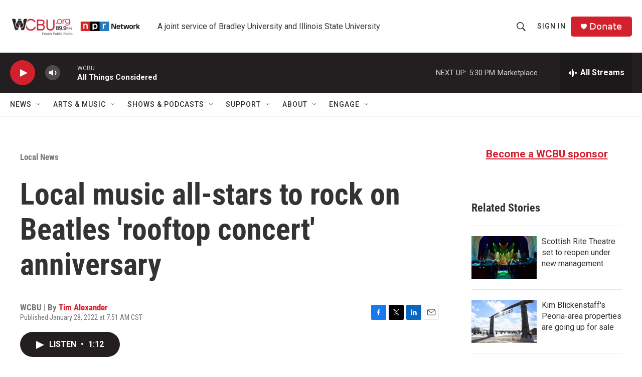

--- FILE ---
content_type: text/html; charset=utf-8
request_url: https://www.google.com/recaptcha/api2/aframe
body_size: 268
content:
<!DOCTYPE HTML><html><head><meta http-equiv="content-type" content="text/html; charset=UTF-8"></head><body><script nonce="X6GNYw-MtlB-ubDyu7QzMw">/** Anti-fraud and anti-abuse applications only. See google.com/recaptcha */ try{var clients={'sodar':'https://pagead2.googlesyndication.com/pagead/sodar?'};window.addEventListener("message",function(a){try{if(a.source===window.parent){var b=JSON.parse(a.data);var c=clients[b['id']];if(c){var d=document.createElement('img');d.src=c+b['params']+'&rc='+(localStorage.getItem("rc::a")?sessionStorage.getItem("rc::b"):"");window.document.body.appendChild(d);sessionStorage.setItem("rc::e",parseInt(sessionStorage.getItem("rc::e")||0)+1);localStorage.setItem("rc::h",'1768947703360');}}}catch(b){}});window.parent.postMessage("_grecaptcha_ready", "*");}catch(b){}</script></body></html>